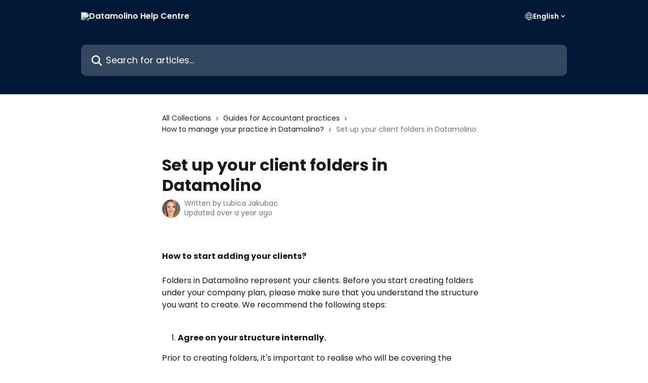

--- FILE ---
content_type: text/html; charset=utf-8
request_url: https://helpdesk.datamolino.com/en/articles/2482955-set-up-your-client-folders-in-datamolino
body_size: 14008
content:
<!DOCTYPE html><html lang="en"><head><meta charSet="utf-8" data-next-head=""/><title data-next-head="">Set up your client folders in Datamolino | Datamolino Help Centre</title><meta property="og:title" content="Set up your client folders in Datamolino | Datamolino Help Centre" data-next-head=""/><meta name="twitter:title" content="Set up your client folders in Datamolino | Datamolino Help Centre" data-next-head=""/><meta property="og:description" content="" data-next-head=""/><meta name="twitter:description" content="" data-next-head=""/><meta name="description" content="" data-next-head=""/><meta property="og:type" content="article" data-next-head=""/><meta name="robots" content="all" data-next-head=""/><meta name="viewport" content="width=device-width, initial-scale=1" data-next-head=""/><link href="https://static.intercomassets.com/assets/educate/educate-favicon-64x64-at-2x-52016a3500a250d0b118c0a04ddd13b1a7364a27759483536dd1940bccdefc20.png" rel="icon" data-next-head=""/><link rel="canonical" href="https://helpdesk.datamolino.com/en/articles/2482955-set-up-your-client-folders-in-datamolino" data-next-head=""/><link rel="alternate" href="https://helpdesk.datamolino.com/en/articles/2482955-set-up-your-client-folders-in-datamolino" hrefLang="en" data-next-head=""/><link rel="alternate" href="https://helpdesk.datamolino.com/en/articles/2482955-set-up-your-client-folders-in-datamolino" hrefLang="x-default" data-next-head=""/><link nonce="78cKD93NdHX7HAUbZWNLuWrjnVgeWnGlm2rRlHtPQBU=" rel="preload" href="https://static.intercomassets.com/_next/static/css/3141721a1e975790.css" as="style"/><link nonce="78cKD93NdHX7HAUbZWNLuWrjnVgeWnGlm2rRlHtPQBU=" rel="stylesheet" href="https://static.intercomassets.com/_next/static/css/3141721a1e975790.css" data-n-g=""/><link nonce="78cKD93NdHX7HAUbZWNLuWrjnVgeWnGlm2rRlHtPQBU=" rel="preload" href="https://static.intercomassets.com/_next/static/css/2e15b5a0835b0524.css" as="style"/><link nonce="78cKD93NdHX7HAUbZWNLuWrjnVgeWnGlm2rRlHtPQBU=" rel="stylesheet" href="https://static.intercomassets.com/_next/static/css/2e15b5a0835b0524.css"/><noscript data-n-css="78cKD93NdHX7HAUbZWNLuWrjnVgeWnGlm2rRlHtPQBU="></noscript><script defer="" nonce="78cKD93NdHX7HAUbZWNLuWrjnVgeWnGlm2rRlHtPQBU=" nomodule="" src="https://static.intercomassets.com/_next/static/chunks/polyfills-42372ed130431b0a.js"></script><script defer="" src="https://static.intercomassets.com/_next/static/chunks/1845.9920dd8b7453512c.js" nonce="78cKD93NdHX7HAUbZWNLuWrjnVgeWnGlm2rRlHtPQBU="></script><script src="https://static.intercomassets.com/_next/static/chunks/webpack-d3c2ad680b6bebc6.js" nonce="78cKD93NdHX7HAUbZWNLuWrjnVgeWnGlm2rRlHtPQBU=" defer=""></script><script src="https://static.intercomassets.com/_next/static/chunks/framework-1f1b8d38c1d86c61.js" nonce="78cKD93NdHX7HAUbZWNLuWrjnVgeWnGlm2rRlHtPQBU=" defer=""></script><script src="https://static.intercomassets.com/_next/static/chunks/main-e24faf3b633b0eb4.js" nonce="78cKD93NdHX7HAUbZWNLuWrjnVgeWnGlm2rRlHtPQBU=" defer=""></script><script src="https://static.intercomassets.com/_next/static/chunks/pages/_app-4836a2a3e79a3766.js" nonce="78cKD93NdHX7HAUbZWNLuWrjnVgeWnGlm2rRlHtPQBU=" defer=""></script><script src="https://static.intercomassets.com/_next/static/chunks/d0502abb-aa607f45f5026044.js" nonce="78cKD93NdHX7HAUbZWNLuWrjnVgeWnGlm2rRlHtPQBU=" defer=""></script><script src="https://static.intercomassets.com/_next/static/chunks/6190-ef428f6633b5a03f.js" nonce="78cKD93NdHX7HAUbZWNLuWrjnVgeWnGlm2rRlHtPQBU=" defer=""></script><script src="https://static.intercomassets.com/_next/static/chunks/5729-6d79ddfe1353a77c.js" nonce="78cKD93NdHX7HAUbZWNLuWrjnVgeWnGlm2rRlHtPQBU=" defer=""></script><script src="https://static.intercomassets.com/_next/static/chunks/2384-242e4a028ba58b01.js" nonce="78cKD93NdHX7HAUbZWNLuWrjnVgeWnGlm2rRlHtPQBU=" defer=""></script><script src="https://static.intercomassets.com/_next/static/chunks/4835-9db7cd232aae5617.js" nonce="78cKD93NdHX7HAUbZWNLuWrjnVgeWnGlm2rRlHtPQBU=" defer=""></script><script src="https://static.intercomassets.com/_next/static/chunks/2735-6fafbb9ff4abfca1.js" nonce="78cKD93NdHX7HAUbZWNLuWrjnVgeWnGlm2rRlHtPQBU=" defer=""></script><script src="https://static.intercomassets.com/_next/static/chunks/pages/%5BhelpCenterIdentifier%5D/%5Blocale%5D/articles/%5BarticleSlug%5D-0426bb822f2fd459.js" nonce="78cKD93NdHX7HAUbZWNLuWrjnVgeWnGlm2rRlHtPQBU=" defer=""></script><script src="https://static.intercomassets.com/_next/static/-CWjWTQvdPb6SB3S45uLC/_buildManifest.js" nonce="78cKD93NdHX7HAUbZWNLuWrjnVgeWnGlm2rRlHtPQBU=" defer=""></script><script src="https://static.intercomassets.com/_next/static/-CWjWTQvdPb6SB3S45uLC/_ssgManifest.js" nonce="78cKD93NdHX7HAUbZWNLuWrjnVgeWnGlm2rRlHtPQBU=" defer=""></script><meta name="sentry-trace" content="50d35893a8eb084074232d182493cff0-c1009900d818fc7b-0"/><meta name="baggage" content="sentry-environment=production,sentry-release=615059e7e8857b6056b131991cc50aec3a9a766c,sentry-public_key=187f842308a64dea9f1f64d4b1b9c298,sentry-trace_id=50d35893a8eb084074232d182493cff0,sentry-org_id=2129,sentry-sampled=false,sentry-sample_rand=0.3647322719622439,sentry-sample_rate=0"/><style id="__jsx-33244867">:root{--body-bg: rgb(255, 255, 255);
--body-image: none;
--body-bg-rgb: 255, 255, 255;
--body-border: rgb(230, 230, 230);
--body-primary-color: #1a1a1a;
--body-secondary-color: #737373;
--body-reaction-bg: rgb(242, 242, 242);
--body-reaction-text-color: rgb(64, 64, 64);
--body-toc-active-border: #737373;
--body-toc-inactive-border: #f2f2f2;
--body-toc-inactive-color: #737373;
--body-toc-active-font-weight: 400;
--body-table-border: rgb(204, 204, 204);
--body-color: hsl(0, 0%, 0%);
--footer-bg: rgb(0, 0, 0);
--footer-image: none;
--footer-border: rgb(51, 51, 51);
--footer-color: hsl(0, 0%, 100%);
--header-bg: #011936;
--header-image: none;
--header-color: #ffffff;
--collection-card-bg: rgb(221, 88, 103);
--collection-card-image: none;
--collection-card-color: hsl(0, 0%, 100%);
--card-bg: rgb(255, 255, 255);
--card-border-color: rgb(230, 230, 230);
--card-border-inner-radius: 8px;
--card-border-radius: 10px;
--card-shadow: 0 1px 2px 0 rgb(0 0 0 / 0.05);
--search-bar-border-radius: 10px;
--search-bar-width: 100%;
--ticket-blue-bg-color: #dce1f9;
--ticket-blue-text-color: #334bfa;
--ticket-green-bg-color: #d7efdc;
--ticket-green-text-color: #0f7134;
--ticket-orange-bg-color: #ffebdb;
--ticket-orange-text-color: #b24d00;
--ticket-red-bg-color: #ffdbdb;
--ticket-red-text-color: #df2020;
--header-height: 245px;
--header-subheader-background-color: #011936;
--header-subheader-font-color: #ffffff;
--content-block-bg: rgb(1, 25, 54);
--content-block-image: none;
--content-block-color: hsl(0, 0%, 100%);
--content-block-button-bg: rgb(51, 75, 250);
--content-block-button-image: none;
--content-block-button-color: hsl(0, 0%, 100%);
--content-block-button-radius: 6px;
--primary-color: hsl(188, 59%, 60%);
--primary-color-alpha-10: hsla(188, 59%, 60%, 0.1);
--primary-color-alpha-60: hsla(188, 59%, 60%, 0.6);
--text-on-primary-color: #1a1a1a}</style><style id="__jsx-1364445819">:root{--font-family-primary: 'Poppins', 'Poppins Fallback'}</style><style id="__jsx-3010438285">:root{--font-family-secondary: 'Poppins', 'Poppins Fallback'}</style><style id="__jsx-cf6f0ea00fa5c760">.fade-background.jsx-cf6f0ea00fa5c760{background:radial-gradient(333.38%100%at 50%0%,rgba(var(--body-bg-rgb),0)0%,rgba(var(--body-bg-rgb),.00925356)11.67%,rgba(var(--body-bg-rgb),.0337355)21.17%,rgba(var(--body-bg-rgb),.0718242)28.85%,rgba(var(--body-bg-rgb),.121898)35.03%,rgba(var(--body-bg-rgb),.182336)40.05%,rgba(var(--body-bg-rgb),.251516)44.25%,rgba(var(--body-bg-rgb),.327818)47.96%,rgba(var(--body-bg-rgb),.409618)51.51%,rgba(var(--body-bg-rgb),.495297)55.23%,rgba(var(--body-bg-rgb),.583232)59.47%,rgba(var(--body-bg-rgb),.671801)64.55%,rgba(var(--body-bg-rgb),.759385)70.81%,rgba(var(--body-bg-rgb),.84436)78.58%,rgba(var(--body-bg-rgb),.9551)88.2%,rgba(var(--body-bg-rgb),1)100%),var(--header-image),var(--header-bg);background-size:cover;background-position-x:center}</style><style id="__jsx-62724fba150252e0">.related_articles section a{color:initial}</style><style id="__jsx-4bed0c08ce36899e">.article_body a:not(.intercom-h2b-button){color:var(--primary-color)}article a.intercom-h2b-button{background-color:var(--primary-color);border:0}.zendesk-article table{overflow-x:scroll!important;display:block!important;height:auto!important}.intercom-interblocks-unordered-nested-list ul,.intercom-interblocks-ordered-nested-list ol{margin-top:16px;margin-bottom:16px}.intercom-interblocks-unordered-nested-list ul .intercom-interblocks-unordered-nested-list ul,.intercom-interblocks-unordered-nested-list ul .intercom-interblocks-ordered-nested-list ol,.intercom-interblocks-ordered-nested-list ol .intercom-interblocks-ordered-nested-list ol,.intercom-interblocks-ordered-nested-list ol .intercom-interblocks-unordered-nested-list ul{margin-top:0;margin-bottom:0}.intercom-interblocks-image a:focus{outline-offset:3px}</style></head><body><div id="__next"><div dir="ltr" class="h-full w-full"><span class="hidden">Copyright (c) 2023, Intercom, Inc. (legal@intercom.io) with Reserved Font Name &quot;Poppins&quot;.
      This Font Software is licensed under the SIL Open Font License, Version 1.1.</span><span class="hidden">Copyright (c) 2023, Intercom, Inc. (legal@intercom.io) with Reserved Font Name &quot;Poppins&quot;.
      This Font Software is licensed under the SIL Open Font License, Version 1.1.</span><a href="#main-content" class="sr-only font-bold text-header-color focus:not-sr-only focus:absolute focus:left-4 focus:top-4 focus:z-50" aria-roledescription="Link, Press control-option-right-arrow to exit">Skip to main content</a><main class="header__lite"><header id="header" data-testid="header" class="jsx-cf6f0ea00fa5c760 flex flex-col text-header-color"><section class="relative flex w-full flex-col bg-header-subheader-background-color text-header-subheader-font-color pb-6"><div class="header__meta_wrapper flex justify-center px-5 pt-6 leading-none sm:px-10"><div class="flex items-center w-240" data-testid="subheader-container"><div class="mo__body header__site_name"><div class="header__logo"><a href="/en/"><img src="https://downloads.intercomcdn.com/i/o/1700/1db6411abb1a682e939995ef/datamolino_intercom.png" height="1000" alt="Datamolino Help Centre"/></a></div></div><div><div class="flex items-center font-semibold"><div class="flex items-center md:hidden" data-testid="small-screen-children"><button class="flex items-center border-none bg-transparent px-1.5" data-testid="hamburger-menu-button" aria-label="Open menu"><svg width="24" height="24" viewBox="0 0 16 16" xmlns="http://www.w3.org/2000/svg" class="fill-current"><path d="M1.86861 2C1.38889 2 1 2.3806 1 2.85008C1 3.31957 1.38889 3.70017 1.86861 3.70017H14.1314C14.6111 3.70017 15 3.31957 15 2.85008C15 2.3806 14.6111 2 14.1314 2H1.86861Z"></path><path d="M1 8C1 7.53051 1.38889 7.14992 1.86861 7.14992H14.1314C14.6111 7.14992 15 7.53051 15 8C15 8.46949 14.6111 8.85008 14.1314 8.85008H1.86861C1.38889 8.85008 1 8.46949 1 8Z"></path><path d="M1 13.1499C1 12.6804 1.38889 12.2998 1.86861 12.2998H14.1314C14.6111 12.2998 15 12.6804 15 13.1499C15 13.6194 14.6111 14 14.1314 14H1.86861C1.38889 14 1 13.6194 1 13.1499Z"></path></svg></button><div class="fixed right-0 top-0 z-50 h-full w-full hidden" data-testid="hamburger-menu"><div class="flex h-full w-full justify-end bg-black bg-opacity-30"><div class="flex h-fit w-full flex-col bg-white opacity-100 sm:h-full sm:w-1/2"><button class="text-body-font flex items-center self-end border-none bg-transparent pr-6 pt-6" data-testid="hamburger-menu-close-button" aria-label="Close menu"><svg width="24" height="24" viewBox="0 0 16 16" xmlns="http://www.w3.org/2000/svg"><path d="M3.5097 3.5097C3.84165 3.17776 4.37984 3.17776 4.71178 3.5097L7.99983 6.79775L11.2879 3.5097C11.6198 3.17776 12.158 3.17776 12.49 3.5097C12.8219 3.84165 12.8219 4.37984 12.49 4.71178L9.20191 7.99983L12.49 11.2879C12.8219 11.6198 12.8219 12.158 12.49 12.49C12.158 12.8219 11.6198 12.8219 11.2879 12.49L7.99983 9.20191L4.71178 12.49C4.37984 12.8219 3.84165 12.8219 3.5097 12.49C3.17776 12.158 3.17776 11.6198 3.5097 11.2879L6.79775 7.99983L3.5097 4.71178C3.17776 4.37984 3.17776 3.84165 3.5097 3.5097Z"></path></svg></button><nav class="flex flex-col pl-4 text-black"><div class="relative cursor-pointer has-[:focus]:outline"><select class="peer absolute z-10 block h-6 w-full cursor-pointer opacity-0 md:text-base" aria-label="Change language" id="language-selector"><option value="/en/articles/2482955-set-up-your-client-folders-in-datamolino" class="text-black" selected="">English</option></select><div class="mb-10 ml-5 flex items-center gap-1 text-md hover:opacity-80 peer-hover:opacity-80 md:m-0 md:ml-3 md:text-base" aria-hidden="true"><svg id="locale-picker-globe" width="16" height="16" viewBox="0 0 16 16" fill="none" xmlns="http://www.w3.org/2000/svg" class="shrink-0" aria-hidden="true"><path d="M8 15C11.866 15 15 11.866 15 8C15 4.13401 11.866 1 8 1C4.13401 1 1 4.13401 1 8C1 11.866 4.13401 15 8 15Z" stroke="currentColor" stroke-linecap="round" stroke-linejoin="round"></path><path d="M8 15C9.39949 15 10.534 11.866 10.534 8C10.534 4.13401 9.39949 1 8 1C6.60051 1 5.466 4.13401 5.466 8C5.466 11.866 6.60051 15 8 15Z" stroke="currentColor" stroke-linecap="round" stroke-linejoin="round"></path><path d="M1.448 5.75989H14.524" stroke="currentColor" stroke-linecap="round" stroke-linejoin="round"></path><path d="M1.448 10.2402H14.524" stroke="currentColor" stroke-linecap="round" stroke-linejoin="round"></path></svg>English<svg id="locale-picker-arrow" width="16" height="16" viewBox="0 0 16 16" fill="none" xmlns="http://www.w3.org/2000/svg" class="shrink-0" aria-hidden="true"><path d="M5 6.5L8.00093 9.5L11 6.50187" stroke="currentColor" stroke-width="1.5" stroke-linecap="round" stroke-linejoin="round"></path></svg></div></div></nav></div></div></div></div><nav class="hidden items-center md:flex" data-testid="large-screen-children"><div class="relative cursor-pointer has-[:focus]:outline"><select class="peer absolute z-10 block h-6 w-full cursor-pointer opacity-0 md:text-base" aria-label="Change language" id="language-selector"><option value="/en/articles/2482955-set-up-your-client-folders-in-datamolino" class="text-black" selected="">English</option></select><div class="mb-10 ml-5 flex items-center gap-1 text-md hover:opacity-80 peer-hover:opacity-80 md:m-0 md:ml-3 md:text-base" aria-hidden="true"><svg id="locale-picker-globe" width="16" height="16" viewBox="0 0 16 16" fill="none" xmlns="http://www.w3.org/2000/svg" class="shrink-0" aria-hidden="true"><path d="M8 15C11.866 15 15 11.866 15 8C15 4.13401 11.866 1 8 1C4.13401 1 1 4.13401 1 8C1 11.866 4.13401 15 8 15Z" stroke="currentColor" stroke-linecap="round" stroke-linejoin="round"></path><path d="M8 15C9.39949 15 10.534 11.866 10.534 8C10.534 4.13401 9.39949 1 8 1C6.60051 1 5.466 4.13401 5.466 8C5.466 11.866 6.60051 15 8 15Z" stroke="currentColor" stroke-linecap="round" stroke-linejoin="round"></path><path d="M1.448 5.75989H14.524" stroke="currentColor" stroke-linecap="round" stroke-linejoin="round"></path><path d="M1.448 10.2402H14.524" stroke="currentColor" stroke-linecap="round" stroke-linejoin="round"></path></svg>English<svg id="locale-picker-arrow" width="16" height="16" viewBox="0 0 16 16" fill="none" xmlns="http://www.w3.org/2000/svg" class="shrink-0" aria-hidden="true"><path d="M5 6.5L8.00093 9.5L11 6.50187" stroke="currentColor" stroke-width="1.5" stroke-linecap="round" stroke-linejoin="round"></path></svg></div></div></nav></div></div></div></div></section><div class="jsx-cf6f0ea00fa5c760 relative flex grow flex-col mb-9 bg-header-bg bg-header-image bg-cover bg-center pb-9 pt-6"><div id="sr-announcement" aria-live="polite" class="jsx-cf6f0ea00fa5c760 sr-only"></div><div class="jsx-cf6f0ea00fa5c760 flex h-full flex-col items-center marker:shrink-0"><section class="relative mx-5 flex h-full w-full flex-col items-center px-5 sm:px-10"><div class="flex h-full max-w-full flex-col w-240 justify-center" data-testid="main-header-container"><div id="search-bar" class="relative w-full"><form action="/en/" autoComplete="off"><div class="flex w-full flex-col items-start"><div class="relative flex w-full sm:w-search-bar"><label for="search-input" class="sr-only">Search for articles...</label><input id="search-input" type="text" autoComplete="off" class="peer w-full rounded-search-bar border border-black-alpha-8 bg-white-alpha-20 p-4 ps-12 font-secondary text-lg text-header-color shadow-search-bar outline-none transition ease-linear placeholder:text-header-color hover:bg-white-alpha-27 hover:shadow-search-bar-hover focus:border-transparent focus:bg-white focus:text-black-10 focus:shadow-search-bar-focused placeholder:focus:text-black-45" placeholder="Search for articles..." name="q" aria-label="Search for articles..." value=""/><div class="absolute inset-y-0 start-0 flex items-center fill-header-color peer-focus-visible:fill-black-45 pointer-events-none ps-5"><svg width="22" height="21" viewBox="0 0 22 21" xmlns="http://www.w3.org/2000/svg" class="fill-inherit" aria-hidden="true"><path fill-rule="evenodd" clip-rule="evenodd" d="M3.27485 8.7001C3.27485 5.42781 5.92757 2.7751 9.19985 2.7751C12.4721 2.7751 15.1249 5.42781 15.1249 8.7001C15.1249 11.9724 12.4721 14.6251 9.19985 14.6251C5.92757 14.6251 3.27485 11.9724 3.27485 8.7001ZM9.19985 0.225098C4.51924 0.225098 0.724854 4.01948 0.724854 8.7001C0.724854 13.3807 4.51924 17.1751 9.19985 17.1751C11.0802 17.1751 12.8176 16.5627 14.2234 15.5265L19.0981 20.4013C19.5961 20.8992 20.4033 20.8992 20.9013 20.4013C21.3992 19.9033 21.3992 19.0961 20.9013 18.5981L16.0264 13.7233C17.0625 12.3176 17.6749 10.5804 17.6749 8.7001C17.6749 4.01948 13.8805 0.225098 9.19985 0.225098Z"></path></svg></div></div></div></form></div></div></section></div></div></header><div class="z-1 flex shrink-0 grow basis-auto justify-center px-5 sm:px-10"><section data-testid="main-content" id="main-content" class="max-w-full w-240"><section data-testid="article-section" class="section section__article"><div class="justify-center flex"><div class="relative z-3 w-full lg:max-w-160 "><div class="flex pb-6 max-md:pb-2 lg:max-w-160"><div tabindex="-1" class="focus:outline-none"><div class="flex flex-wrap items-baseline pb-4 text-base" tabindex="0" role="navigation" aria-label="Breadcrumb"><a href="/en/" class="pr-2 text-body-primary-color no-underline hover:text-body-secondary-color">All Collections</a><div class="pr-2" aria-hidden="true"><svg width="6" height="10" viewBox="0 0 6 10" class="block h-2 w-2 fill-body-secondary-color rtl:rotate-180" xmlns="http://www.w3.org/2000/svg"><path fill-rule="evenodd" clip-rule="evenodd" d="M0.648862 0.898862C0.316916 1.23081 0.316916 1.769 0.648862 2.10094L3.54782 4.9999L0.648862 7.89886C0.316916 8.23081 0.316917 8.769 0.648862 9.10094C0.980808 9.43289 1.519 9.43289 1.85094 9.10094L5.35094 5.60094C5.68289 5.269 5.68289 4.73081 5.35094 4.39886L1.85094 0.898862C1.519 0.566916 0.980807 0.566916 0.648862 0.898862Z"></path></svg></div><a href="https://helpdesk.datamolino.com/en/collections/1434874-guides-for-accountant-practices" class="pr-2 text-body-primary-color no-underline hover:text-body-secondary-color" data-testid="breadcrumb-0">Guides for Accountant practices</a><div class="pr-2" aria-hidden="true"><svg width="6" height="10" viewBox="0 0 6 10" class="block h-2 w-2 fill-body-secondary-color rtl:rotate-180" xmlns="http://www.w3.org/2000/svg"><path fill-rule="evenodd" clip-rule="evenodd" d="M0.648862 0.898862C0.316916 1.23081 0.316916 1.769 0.648862 2.10094L3.54782 4.9999L0.648862 7.89886C0.316916 8.23081 0.316917 8.769 0.648862 9.10094C0.980808 9.43289 1.519 9.43289 1.85094 9.10094L5.35094 5.60094C5.68289 5.269 5.68289 4.73081 5.35094 4.39886L1.85094 0.898862C1.519 0.566916 0.980807 0.566916 0.648862 0.898862Z"></path></svg></div><a href="https://helpdesk.datamolino.com/en/collections/1434880-how-to-manage-your-practice-in-datamolino" class="pr-2 text-body-primary-color no-underline hover:text-body-secondary-color" data-testid="breadcrumb-1">How to manage your practice in Datamolino?</a><div class="pr-2" aria-hidden="true"><svg width="6" height="10" viewBox="0 0 6 10" class="block h-2 w-2 fill-body-secondary-color rtl:rotate-180" xmlns="http://www.w3.org/2000/svg"><path fill-rule="evenodd" clip-rule="evenodd" d="M0.648862 0.898862C0.316916 1.23081 0.316916 1.769 0.648862 2.10094L3.54782 4.9999L0.648862 7.89886C0.316916 8.23081 0.316917 8.769 0.648862 9.10094C0.980808 9.43289 1.519 9.43289 1.85094 9.10094L5.35094 5.60094C5.68289 5.269 5.68289 4.73081 5.35094 4.39886L1.85094 0.898862C1.519 0.566916 0.980807 0.566916 0.648862 0.898862Z"></path></svg></div><div class="text-body-secondary-color">Set up your client folders in Datamolino</div></div></div></div><div class=""><div class="article intercom-force-break"><div class="mb-10 max-lg:mb-6"><div class="flex flex-col gap-4"><div class="flex flex-col"><h1 class="mb-1 font-primary text-2xl font-bold leading-10 text-body-primary-color">Set up your client folders in Datamolino</h1></div><div class="avatar"><div class="avatar__photo"><img width="24" height="24" src="https://static.intercomassets.com/avatars/1195788/square_128/01_6819-1506858753.jpg" alt="Lubica Jakubac avatar" class="inline-flex items-center justify-center rounded-full bg-primary text-lg font-bold leading-6 text-primary-text shadow-solid-2 shadow-body-bg [&amp;:nth-child(n+2)]:hidden lg:[&amp;:nth-child(n+2)]:inline-flex h-8 w-8 sm:h-9 sm:w-9"/></div><div class="avatar__info -mt-0.5 text-base"><span class="text-body-secondary-color"><div>Written by <span>Lubica Jakubac</span></div> <!-- -->Updated over a year ago</span></div></div></div></div><div class="jsx-4bed0c08ce36899e "><div class="jsx-4bed0c08ce36899e article_body"><article class="jsx-4bed0c08ce36899e "><div class="intercom-interblocks-paragraph no-margin intercom-interblocks-align-left"><p><br/>​<b>How to start adding your clients? </b></p></div><div class="intercom-interblocks-paragraph no-margin intercom-interblocks-align-left"><p> </p></div><div class="intercom-interblocks-paragraph no-margin intercom-interblocks-align-left"><p>Folders in Datamolino represent your clients. Before you start creating folders under your company plan, please make sure that you understand the structure you want to create. We recommend the following steps:</p></div><div class="intercom-interblocks-paragraph no-margin intercom-interblocks-align-left"><p> </p></div><div class="intercom-interblocks-ordered-nested-list"><ol><li><div class="intercom-interblocks-paragraph no-margin intercom-interblocks-align-left"><p><b>Agree on your structure internally.</b></p></div></li></ol></div><div class="intercom-interblocks-paragraph no-margin intercom-interblocks-align-left"><p>Prior to creating folders, it&#x27;s important to realise who will be covering the following roles in Datamolino: </p></div><div class="intercom-interblocks-paragraph no-margin intercom-interblocks-align-left"><p> </p></div><div class="intercom-interblocks-unordered-nested-list"><ul><li><div class="intercom-interblocks-paragraph no-margin intercom-interblocks-align-left"><p><b><i>Master account</i> </b>(Owner of Datamolino account) -  This person should have access to all folders created under a company plan and can monitor how many new folders/clients are added. We recommend to appoint a manager responsible for Datamolino account or create a dedicated email address <a href="mailto:datamolino@yourcompanydomain.com" rel="nofollow noopener noreferrer" target="_blank">datamolino@yourcompanydomain.com</a> for registering your Datamolino account. This person should be invited to all folders created by their colleagues so they can have a master list of folders.</p></div></li></ul></div><div class="intercom-interblocks-unordered-nested-list"><ul><li><div class="intercom-interblocks-paragraph no-margin intercom-interblocks-align-left"><p><b><i>Team Leader</i> </b>- In charge of creating folders for clients they are responsible for. Each team leader is responsible for access privileges of their team members and invite them to respective client&#x27;s folders. </p></div></li></ul></div><div class="intercom-interblocks-unordered-nested-list"><ul><li><div class="intercom-interblocks-paragraph no-margin intercom-interblocks-align-left"><p><b><i>Team members</i></b> - It&#x27;s good practice that team members do not create new folders on their own. They work with folders they are able to see in their dashboard based on the invitation from their team leader. </p></div></li></ul></div><div class="intercom-interblocks-paragraph no-margin intercom-interblocks-align-left"><p>2. <b>Ask t<i>eam leaders to create folders and grant access privileges.</i></b></p></div><div class="intercom-interblocks-paragraph no-margin intercom-interblocks-align-left"><p> </p></div><div class="intercom-interblocks-paragraph no-margin intercom-interblocks-align-left"><p>Every time a new folder is created, team leader needs to invite a master account and dedicated team members. This way, team members can see only clients they need to work on and the master list of all clients is up to date and available to the owner. </p></div><div class="intercom-interblocks-paragraph no-margin intercom-interblocks-align-left"><p> </p></div><div class="intercom-interblocks-paragraph no-margin intercom-interblocks-align-left"><p><b>What folder roles are currently available in Datamolino? </b></p></div><div class="intercom-interblocks-paragraph no-margin intercom-interblocks-align-left"><p> </p></div><div class="intercom-interblocks-unordered-nested-list"><ul><li><div class="intercom-interblocks-paragraph no-margin intercom-interblocks-align-left"><p>Admin - all functionalities are available - suitable for Owners and Team leaders</p></div></li><li><div class="intercom-interblocks-paragraph no-margin intercom-interblocks-align-left"><p>User - cannot invite others and cannot change anything in folder settings - suitable for Team members</p></div></li></ul></div><div class="intercom-interblocks-paragraph no-margin intercom-interblocks-align-left"><p>Having the structure in place ensures that each employee can see only those client folders they are in charge of. However, if you&#x27;re not sure and need our help, please talk to us. No question is too small for our team, so please use our chat support (bottom right corner) or call us. We would be happy to help!<br/>​</p></div><div class="intercom-interblocks-paragraph no-margin intercom-interblocks-align-left"><p> </p></div><div class="intercom-interblocks-paragraph no-margin intercom-interblocks-align-left"><p> </p></div><section class="jsx-62724fba150252e0 related_articles my-6"><hr class="jsx-62724fba150252e0 my-6 sm:my-8"/><div class="jsx-62724fba150252e0 mb-3 text-xl font-bold">Related Articles</div><section class="flex flex-col rounded-card border border-solid border-card-border bg-card-bg p-2 sm:p-3"><a class="duration-250 group/article flex flex-row justify-between gap-2 py-2 no-underline transition ease-linear hover:bg-primary-alpha-10 hover:text-primary sm:rounded-card-inner sm:py-3 rounded-card-inner px-3" href="https://helpdesk.datamolino.com/en/articles/86283-managing-folders-in-datamolino" data-testid="article-link"><div class="flex flex-col p-0"><span class="m-0 text-md text-body-primary-color group-hover/article:text-primary">Managing Folders in Datamolino</span></div><div class="flex shrink-0 flex-col justify-center p-0"><svg class="block h-4 w-4 text-primary ltr:-rotate-90 rtl:rotate-90" fill="currentColor" viewBox="0 0 20 20" xmlns="http://www.w3.org/2000/svg"><path fill-rule="evenodd" d="M5.293 7.293a1 1 0 011.414 0L10 10.586l3.293-3.293a1 1 0 111.414 1.414l-4 4a1 1 0 01-1.414 0l-4-4a1 1 0 010-1.414z" clip-rule="evenodd"></path></svg></div></a><a class="duration-250 group/article flex flex-row justify-between gap-2 py-2 no-underline transition ease-linear hover:bg-primary-alpha-10 hover:text-primary sm:rounded-card-inner sm:py-3 rounded-card-inner px-3" href="https://helpdesk.datamolino.com/en/articles/2536678-key-benefits-of-using-datamolino" data-testid="article-link"><div class="flex flex-col p-0"><span class="m-0 text-md text-body-primary-color group-hover/article:text-primary">Key benefits of using Datamolino</span></div><div class="flex shrink-0 flex-col justify-center p-0"><svg class="block h-4 w-4 text-primary ltr:-rotate-90 rtl:rotate-90" fill="currentColor" viewBox="0 0 20 20" xmlns="http://www.w3.org/2000/svg"><path fill-rule="evenodd" d="M5.293 7.293a1 1 0 011.414 0L10 10.586l3.293-3.293a1 1 0 111.414 1.414l-4 4a1 1 0 01-1.414 0l-4-4a1 1 0 010-1.414z" clip-rule="evenodd"></path></svg></div></a><a class="duration-250 group/article flex flex-row justify-between gap-2 py-2 no-underline transition ease-linear hover:bg-primary-alpha-10 hover:text-primary sm:rounded-card-inner sm:py-3 rounded-card-inner px-3" href="https://helpdesk.datamolino.com/en/articles/2666156-account-roles-folder-roles" data-testid="article-link"><div class="flex flex-col p-0"><span class="m-0 text-md text-body-primary-color group-hover/article:text-primary">Account roles &amp; folder roles</span></div><div class="flex shrink-0 flex-col justify-center p-0"><svg class="block h-4 w-4 text-primary ltr:-rotate-90 rtl:rotate-90" fill="currentColor" viewBox="0 0 20 20" xmlns="http://www.w3.org/2000/svg"><path fill-rule="evenodd" d="M5.293 7.293a1 1 0 011.414 0L10 10.586l3.293-3.293a1 1 0 111.414 1.414l-4 4a1 1 0 01-1.414 0l-4-4a1 1 0 010-1.414z" clip-rule="evenodd"></path></svg></div></a><a class="duration-250 group/article flex flex-row justify-between gap-2 py-2 no-underline transition ease-linear hover:bg-primary-alpha-10 hover:text-primary sm:rounded-card-inner sm:py-3 rounded-card-inner px-3" href="https://helpdesk.datamolino.com/en/articles/9497296-video-guide-set-up-your-folders-in-datamolino" data-testid="article-link"><div class="flex flex-col p-0"><span class="m-0 text-md text-body-primary-color group-hover/article:text-primary">Video Guide: Set up your folders in Datamolino</span></div><div class="flex shrink-0 flex-col justify-center p-0"><svg class="block h-4 w-4 text-primary ltr:-rotate-90 rtl:rotate-90" fill="currentColor" viewBox="0 0 20 20" xmlns="http://www.w3.org/2000/svg"><path fill-rule="evenodd" d="M5.293 7.293a1 1 0 011.414 0L10 10.586l3.293-3.293a1 1 0 111.414 1.414l-4 4a1 1 0 01-1.414 0l-4-4a1 1 0 010-1.414z" clip-rule="evenodd"></path></svg></div></a><a class="duration-250 group/article flex flex-row justify-between gap-2 py-2 no-underline transition ease-linear hover:bg-primary-alpha-10 hover:text-primary sm:rounded-card-inner sm:py-3 rounded-card-inner px-3" href="https://helpdesk.datamolino.com/en/articles/11384642-archive-folders-in-datamolino" data-testid="article-link"><div class="flex flex-col p-0"><span class="m-0 text-md text-body-primary-color group-hover/article:text-primary">Archive Folders in Datamolino</span></div><div class="flex shrink-0 flex-col justify-center p-0"><svg class="block h-4 w-4 text-primary ltr:-rotate-90 rtl:rotate-90" fill="currentColor" viewBox="0 0 20 20" xmlns="http://www.w3.org/2000/svg"><path fill-rule="evenodd" d="M5.293 7.293a1 1 0 011.414 0L10 10.586l3.293-3.293a1 1 0 111.414 1.414l-4 4a1 1 0 01-1.414 0l-4-4a1 1 0 010-1.414z" clip-rule="evenodd"></path></svg></div></a></section></section></article></div></div></div></div><div class="intercom-reaction-picker -mb-4 -ml-4 -mr-4 mt-6 rounded-card sm:-mb-2 sm:-ml-1 sm:-mr-1 sm:mt-8" role="group" aria-label="feedback form"><div class="intercom-reaction-prompt">Did this answer your question?</div><div class="intercom-reactions-container"><button class="intercom-reaction" aria-label="Disappointed Reaction" tabindex="0" data-reaction-text="disappointed" aria-pressed="false"><span title="Disappointed">😞</span></button><button class="intercom-reaction" aria-label="Neutral Reaction" tabindex="0" data-reaction-text="neutral" aria-pressed="false"><span title="Neutral">😐</span></button><button class="intercom-reaction" aria-label="Smiley Reaction" tabindex="0" data-reaction-text="smiley" aria-pressed="false"><span title="Smiley">😃</span></button></div></div></div></div></section></section></div><footer id="footer" class="mt-24 shrink-0 bg-footer-bg px-0 py-12 text-left text-base text-footer-color"><div class="shrink-0 grow basis-auto px-5 sm:px-10"><div class="mx-auto max-w-240 sm:w-auto"><div><div class="flex flex-col md:flex-row" data-testid="classic-footer-layout"><div class="mb-6 me-0 max-w-65 shrink-0 sm:mb-0 sm:me-18 sm:w-auto"><div class="align-middle text-lg text-footer-color"><a class="no-underline" href="/en/"><img data-testid="logo-img" src="https://downloads.intercomcdn.com/i/o/1700/1db6411abb1a682e939995ef/datamolino_intercom.png" alt="Datamolino Help Centre" class="max-h-8 contrast-80"/></a></div><div class="mt-10"></div><div class="mt-10"><div class="flex items-center text-sm" data-testid="intercom-advert-branding"><svg width="14" height="14" viewBox="0 0 16 16" fill="none" xmlns="http://www.w3.org/2000/svg"><title>Intercom</title><g clip-path="url(#clip0_1870_86937)"><path d="M14 0H2C0.895 0 0 0.895 0 2V14C0 15.105 0.895 16 2 16H14C15.105 16 16 15.105 16 14V2C16 0.895 15.105 0 14 0ZM10.133 3.02C10.133 2.727 10.373 2.49 10.667 2.49C10.961 2.49 11.2 2.727 11.2 3.02V10.134C11.2 10.428 10.96 10.667 10.667 10.667C10.372 10.667 10.133 10.427 10.133 10.134V3.02ZM7.467 2.672C7.467 2.375 7.705 2.132 8 2.132C8.294 2.132 8.533 2.375 8.533 2.672V10.484C8.533 10.781 8.293 11.022 8 11.022C7.705 11.022 7.467 10.782 7.467 10.484V2.672ZM4.8 3.022C4.8 2.727 5.04 2.489 5.333 2.489C5.628 2.489 5.867 2.726 5.867 3.019V10.133C5.867 10.427 5.627 10.666 5.333 10.666C5.039 10.666 4.8 10.426 4.8 10.133V3.02V3.022ZM2.133 4.088C2.133 3.792 2.373 3.554 2.667 3.554C2.961 3.554 3.2 3.792 3.2 4.087V8.887C3.2 9.18 2.96 9.419 2.667 9.419C2.372 9.419 2.133 9.179 2.133 8.886V4.086V4.088ZM13.68 12.136C13.598 12.206 11.622 13.866 8 13.866C4.378 13.866 2.402 12.206 2.32 12.136C2.096 11.946 2.07 11.608 2.262 11.384C2.452 11.161 2.789 11.134 3.012 11.324C3.044 11.355 4.808 12.8 8 12.8C11.232 12.8 12.97 11.343 12.986 11.328C13.209 11.138 13.546 11.163 13.738 11.386C13.93 11.61 13.904 11.946 13.68 12.138V12.136ZM13.867 8.886C13.867 9.181 13.627 9.42 13.333 9.42C13.039 9.42 12.8 9.18 12.8 8.887V4.087C12.8 3.791 13.04 3.553 13.333 3.553C13.628 3.553 13.867 3.791 13.867 4.086V8.886Z" class="fill-current"></path></g><defs><clipPath id="clip0_1870_86937"><rect width="16" height="16" fill="none"></rect></clipPath></defs></svg><a href="https://www.intercom.com/intercom-link?company=Datamolino&amp;solution=customer-support&amp;utm_campaign=intercom-link&amp;utm_content=We+run+on+Intercom&amp;utm_medium=help-center&amp;utm_referrer=http%3A%2F%2Fhelpdesk.datamolino.com%2Fen%2Farticles%2F2482955-set-up-your-client-folders-in-datamolino&amp;utm_source=desktop-web" class="pl-2 align-middle no-underline">We run on Intercom</a></div></div></div><div class="mt-18 flex grow flex-col md:mt-0 md:items-end"><div class="grid grid-cols-2 gap-x-7 gap-y-14 md:flex md:flex-row md:flex-wrap"></div></div></div><div class="mt-2"><a href="https://www.intercom.com/dsa-report-form" target="_blank" rel="nofollow noreferrer noopener" class="no-underline" data-testid="report-content-link">Report Content</a></div></div></div></div></footer></main></div></div><script id="__NEXT_DATA__" type="application/json" nonce="78cKD93NdHX7HAUbZWNLuWrjnVgeWnGlm2rRlHtPQBU=">{"props":{"pageProps":{"app":{"id":"bmpafjwn","messengerUrl":"https://widget.intercom.io/widget/bmpafjwn","name":"Datamolino","poweredByIntercomUrl":"https://www.intercom.com/intercom-link?company=Datamolino\u0026solution=customer-support\u0026utm_campaign=intercom-link\u0026utm_content=We+run+on+Intercom\u0026utm_medium=help-center\u0026utm_referrer=http%3A%2F%2Fhelpdesk.datamolino.com%2Fen%2Farticles%2F2482955-set-up-your-client-folders-in-datamolino\u0026utm_source=desktop-web","features":{"consentBannerBeta":false,"customNotFoundErrorMessage":false,"disableFontPreloading":false,"disableNoMarginClassTransformation":false,"finOnHelpCenter":false,"hideIconsWithBackgroundImages":false,"messengerCustomFonts":false}},"helpCenterSite":{"customDomain":"helpdesk.datamolino.com","defaultLocale":"en","disableBranding":false,"externalLoginName":null,"externalLoginUrl":null,"footerContactDetails":"","footerLinks":{"custom":[],"socialLinks":[],"linkGroups":[]},"headerLinks":[],"homeCollectionCols":2,"googleAnalyticsTrackingId":"","googleTagManagerId":null,"pathPrefixForCustomDomain":null,"seoIndexingEnabled":true,"helpCenterId":4062,"url":"https://helpdesk.datamolino.com","customizedFooterTextContent":null,"consentBannerConfig":null,"canInjectCustomScripts":false,"scriptSection":1,"customScriptFilesExist":false},"localeLinks":[{"id":"en","absoluteUrl":"https://helpdesk.datamolino.com/en/articles/2482955-set-up-your-client-folders-in-datamolino","available":true,"name":"English","selected":true,"url":"/en/articles/2482955-set-up-your-client-folders-in-datamolino"}],"requestContext":{"articleSource":null,"academy":false,"canonicalUrl":"https://helpdesk.datamolino.com/en/articles/2482955-set-up-your-client-folders-in-datamolino","headerless":false,"isDefaultDomainRequest":false,"nonce":"78cKD93NdHX7HAUbZWNLuWrjnVgeWnGlm2rRlHtPQBU=","rootUrl":"/en/","sheetUserCipher":null,"type":"help-center"},"theme":{"color":"5dc6d5","siteName":"Datamolino Help Centre","headline":"Find answers to your questions easily","headerFontColor":"FFFFFF","logo":"https://downloads.intercomcdn.com/i/o/1700/1db6411abb1a682e939995ef/datamolino_intercom.png","logoHeight":"1000","header":null,"favicon":"https://static.intercomassets.com/assets/educate/educate-favicon-64x64-at-2x-52016a3500a250d0b118c0a04ddd13b1a7364a27759483536dd1940bccdefc20.png","locale":"en","homeUrl":"https://www.datamolino.com","social":null,"urlPrefixForDefaultDomain":"https://intercom.help/datamolino","customDomain":"helpdesk.datamolino.com","customDomainUsesSsl":true,"customizationOptions":{"customizationType":1,"header":{"backgroundColor":"#011936","fontColor":"#FFFFFF","fadeToEdge":false,"backgroundGradient":null,"backgroundImageId":null,"backgroundImageUrl":null},"body":{"backgroundColor":"#ffffff","fontColor":null,"fadeToEdge":null,"backgroundGradient":null,"backgroundImageId":null},"footer":{"backgroundColor":"#000000","fontColor":"#FFFFFF","fadeToEdge":null,"backgroundGradient":null,"backgroundImageId":null,"showRichTextField":false},"layout":{"homePage":{"blocks":[{"type":"tickets-portal-link","enabled":false},{"type":"article-list","columns":2,"enabled":true,"localizedContent":[{"title":"","locale":"en","links":[{"articleId":"8391682","type":"article-link"},{"articleId":"86241","type":"article-link"},{"articleId":"86267","type":"article-link"},{"articleId":"1052530","type":"article-link"},{"articleId":"4233755","type":"article-link"},{"articleId":"8041925","type":"article-link"},{"articleId":"8041603","type":"article-link"},{"articleId":"8046605","type":"article-link"}]}]},{"type":"collection-list","columns":2,"template":0},{"type":"content-block","enabled":false,"columns":1}]},"collectionsPage":{"showArticleDescriptions":false},"articlePage":{},"searchPage":{}},"collectionCard":{"global":{"backgroundColor":"#dd5867","fontColor":"#FFFFFF","fadeToEdge":null,"backgroundGradient":null,"backgroundImageId":null,"showIcons":true,"backgroundImageUrl":null},"collections":[]},"global":{"font":{"customFontFaces":[],"primary":"Poppins","secondary":"Poppins"},"componentStyle":{"card":{"type":"bordered","borderRadius":10}},"namedComponents":{"header":{"subheader":{"enabled":true,"style":{"backgroundColor":"#011936","fontColor":"#ffffff"}},"style":{"height":"245px","align":"start","justify":"center"}},"searchBar":{"style":{"width":"100%","borderRadius":10}},"footer":{"type":1}},"brand":{"colors":["#000000","#5dc6d5","#dd5867"],"websiteUrl":"https://www.datamolino.com/"}},"contentBlock":{"blockStyle":{"backgroundColor":"#011936","fontColor":"#ffffff","fadeToEdge":null,"backgroundGradient":null,"backgroundImageId":null,"backgroundImageUrl":null},"buttonOptions":{"backgroundColor":"#334BFA","fontColor":"#ffffff","borderRadius":6},"isFullWidth":false}},"helpCenterName":"Datamolino Help Center","footerLogo":"https://downloads.intercomcdn.com/i/o/1700/1db6411abb1a682e939995ef/datamolino_intercom.png","footerLogoHeight":"1000","localisedInformation":{"contentBlock":{"locale":"en","title":"Content section title","withButton":false,"description":"","buttonTitle":"Button title","buttonUrl":""}}},"user":{"userId":"8ea52638-a844-4669-ad1f-79c8b5cedd11","role":"visitor_role","country_code":null},"articleContent":{"articleId":"2482955","author":{"avatar":"https://static.intercomassets.com/avatars/1195788/square_128/01_6819-1506858753.jpg","name":"Lubica Jakubac","first_name":"Lubica","avatar_shape":"circle"},"blocks":[{"type":"paragraph","text":"\u003cbr\u003e\u003cb\u003eHow to start adding your clients? \u003c/b\u003e","class":"no-margin"},{"type":"paragraph","text":" ","class":"no-margin"},{"type":"paragraph","text":"Folders in Datamolino represent your clients. Before you start creating folders under your company plan, please make sure that you understand the structure you want to create. We recommend the following steps:","class":"no-margin"},{"type":"paragraph","text":" ","class":"no-margin"},{"type":"orderedNestedList","text":"1. \u003cb\u003eAgree on your structure internally.\u003c/b\u003e","items":[{"content":[{"type":"paragraph","text":"\u003cb\u003eAgree on your structure internally.\u003c/b\u003e","class":"no-margin"}]}]},{"type":"paragraph","text":"Prior to creating folders, it's important to realise who will be covering the following roles in Datamolino:\u0026nbsp;","class":"no-margin"},{"type":"paragraph","text":" ","class":"no-margin"},{"type":"unorderedNestedList","text":"- \u003cb\u003e\u003ci\u003eMaster account\u003c/i\u003e \u003c/b\u003e(Owner of Datamolino account) -  This person should have access to all folders created under a company plan and can monitor how many new folders/clients are added. We recommend to appoint a manager responsible for Datamolino account or create a dedicated email address \u003ca href=\"mailto:datamolino@yourcompanydomain.com\" rel=\"nofollow noopener noreferrer\" target=\"_blank\"\u003edatamolino@yourcompanydomain.com\u003c/a\u003e for registering your Datamolino account. This person should be invited to all folders created by their colleagues so they can have a master list of folders.","items":[{"content":[{"type":"paragraph","text":"\u003cb\u003e\u003ci\u003eMaster account\u003c/i\u003e \u003c/b\u003e(Owner of Datamolino account) -  This person should have access to all folders created under a company plan and can monitor how many new folders/clients are added. We recommend to appoint a manager responsible for Datamolino account or create a dedicated email address \u003ca href=\"mailto:datamolino@yourcompanydomain.com\" rel=\"nofollow noopener noreferrer\" target=\"_blank\"\u003edatamolino@yourcompanydomain.com\u003c/a\u003e for registering your Datamolino account. This person should be invited to all folders created by their colleagues so they can have a master list of folders.","class":"no-margin"}]}]},{"type":"unorderedNestedList","text":"- \u003cb\u003e\u003ci\u003eTeam Leader\u003c/i\u003e \u003c/b\u003e- In charge of creating folders for clients they are responsible for. Each team leader is responsible for access privileges of their team members and invite them to respective client's folders. ","items":[{"content":[{"type":"paragraph","text":"\u003cb\u003e\u003ci\u003eTeam Leader\u003c/i\u003e \u003c/b\u003e- In charge of creating folders for clients they are responsible for. Each team leader is responsible for access privileges of their team members and invite them to respective client's folders. ","class":"no-margin"}]}]},{"type":"unorderedNestedList","text":"- \u003cb\u003e\u003ci\u003eTeam members\u003c/i\u003e\u003c/b\u003e - It's good practice that team members do not create new folders on their own. They work with folders they are able to see in their dashboard based on the invitation from their team leader. ","items":[{"content":[{"type":"paragraph","text":"\u003cb\u003e\u003ci\u003eTeam members\u003c/i\u003e\u003c/b\u003e - It's good practice that team members do not create new folders on their own. They work with folders they are able to see in their dashboard based on the invitation from their team leader. ","class":"no-margin"}]}]},{"type":"paragraph","text":"2. \u003cb\u003eAsk t\u003ci\u003eeam leaders to create folders and grant access privileges.\u003c/i\u003e\u003c/b\u003e","class":"no-margin"},{"type":"paragraph","text":" ","class":"no-margin"},{"type":"paragraph","text":"Every time a new folder is created, team leader needs to invite a master account and dedicated team members. This way, team members can see only clients they need to work on and the master list of all clients is up to date and available to the owner.\u0026nbsp;","class":"no-margin"},{"type":"paragraph","text":" ","class":"no-margin"},{"type":"paragraph","text":"\u003cb\u003eWhat folder roles are currently available in Datamolino? \u003c/b\u003e","class":"no-margin"},{"type":"paragraph","text":" ","class":"no-margin"},{"type":"unorderedNestedList","text":"- Admin - all functionalities are available - suitable for Owners and Team leaders\n- User - cannot invite others and cannot change anything in folder settings - suitable for Team members","items":[{"content":[{"type":"paragraph","text":"Admin - all functionalities are available - suitable for Owners and Team leaders","class":"no-margin"}]},{"content":[{"type":"paragraph","text":"User - cannot invite others and cannot change anything in folder settings - suitable for Team members","class":"no-margin"}]}]},{"type":"paragraph","text":"Having the structure in place ensures that each employee can see only those client folders they are in charge of. However, if you're not sure and need our help, please talk to us. No question is too small for our team, so please use our chat support (bottom right corner) or call us. We would be happy to help!\u003cbr\u003e​","class":"no-margin"},{"type":"paragraph","text":" ","class":"no-margin"},{"type":"paragraph","text":" ","class":"no-margin"}],"collectionId":"1434880","description":"","id":"202899","lastUpdated":"Updated over a year ago","relatedArticles":[{"title":"Managing Folders in Datamolino","url":"https://helpdesk.datamolino.com/en/articles/86283-managing-folders-in-datamolino"},{"title":"Key benefits of using Datamolino","url":"https://helpdesk.datamolino.com/en/articles/2536678-key-benefits-of-using-datamolino"},{"title":"Account roles \u0026 folder roles","url":"https://helpdesk.datamolino.com/en/articles/2666156-account-roles-folder-roles"},{"title":"Video Guide: Set up your folders in Datamolino","url":"https://helpdesk.datamolino.com/en/articles/9497296-video-guide-set-up-your-folders-in-datamolino"},{"title":"Archive Folders in Datamolino","url":"https://helpdesk.datamolino.com/en/articles/11384642-archive-folders-in-datamolino"}],"targetUserType":"everyone","title":"Set up your client folders in Datamolino","showTableOfContents":true,"synced":false,"isStandaloneApp":false},"breadcrumbs":[{"url":"https://helpdesk.datamolino.com/en/collections/1434874-guides-for-accountant-practices","name":"Guides for Accountant practices"},{"url":"https://helpdesk.datamolino.com/en/collections/1434880-how-to-manage-your-practice-in-datamolino","name":"How to manage your practice in Datamolino?"}],"selectedReaction":null,"showReactions":true,"themeCSSCustomProperties":{"--body-bg":"rgb(255, 255, 255)","--body-image":"none","--body-bg-rgb":"255, 255, 255","--body-border":"rgb(230, 230, 230)","--body-primary-color":"#1a1a1a","--body-secondary-color":"#737373","--body-reaction-bg":"rgb(242, 242, 242)","--body-reaction-text-color":"rgb(64, 64, 64)","--body-toc-active-border":"#737373","--body-toc-inactive-border":"#f2f2f2","--body-toc-inactive-color":"#737373","--body-toc-active-font-weight":400,"--body-table-border":"rgb(204, 204, 204)","--body-color":"hsl(0, 0%, 0%)","--footer-bg":"rgb(0, 0, 0)","--footer-image":"none","--footer-border":"rgb(51, 51, 51)","--footer-color":"hsl(0, 0%, 100%)","--header-bg":"#011936","--header-image":"none","--header-color":"#ffffff","--collection-card-bg":"rgb(221, 88, 103)","--collection-card-image":"none","--collection-card-color":"hsl(0, 0%, 100%)","--card-bg":"rgb(255, 255, 255)","--card-border-color":"rgb(230, 230, 230)","--card-border-inner-radius":"8px","--card-border-radius":"10px","--card-shadow":"0 1px 2px 0 rgb(0 0 0 / 0.05)","--search-bar-border-radius":"10px","--search-bar-width":"100%","--ticket-blue-bg-color":"#dce1f9","--ticket-blue-text-color":"#334bfa","--ticket-green-bg-color":"#d7efdc","--ticket-green-text-color":"#0f7134","--ticket-orange-bg-color":"#ffebdb","--ticket-orange-text-color":"#b24d00","--ticket-red-bg-color":"#ffdbdb","--ticket-red-text-color":"#df2020","--header-height":"245px","--header-subheader-background-color":"#011936","--header-subheader-font-color":"#ffffff","--content-block-bg":"rgb(1, 25, 54)","--content-block-image":"none","--content-block-color":"hsl(0, 0%, 100%)","--content-block-button-bg":"rgb(51, 75, 250)","--content-block-button-image":"none","--content-block-button-color":"hsl(0, 0%, 100%)","--content-block-button-radius":"6px","--primary-color":"hsl(188, 59%, 60%)","--primary-color-alpha-10":"hsla(188, 59%, 60%, 0.1)","--primary-color-alpha-60":"hsla(188, 59%, 60%, 0.6)","--text-on-primary-color":"#1a1a1a"},"intl":{"defaultLocale":"en","locale":"en","messages":{"layout.skip_to_main_content":"Skip to main content","layout.skip_to_main_content_exit":"Link, Press control-option-right-arrow to exit","article.attachment_icon":"Attachment icon","article.related_articles":"Related Articles","article.written_by":"Written by \u003cb\u003e{author}\u003c/b\u003e","article.table_of_contents":"Table of contents","breadcrumb.all_collections":"All Collections","breadcrumb.aria_label":"Breadcrumb","collection.article_count.one":"{count} article","collection.article_count.other":"{count} articles","collection.articles_heading":"Articles","collection.sections_heading":"Collections","collection.written_by.one":"Written by \u003cb\u003e{author}\u003c/b\u003e","collection.written_by.two":"Written by \u003cb\u003e{author1}\u003c/b\u003e and \u003cb\u003e{author2}\u003c/b\u003e","collection.written_by.three":"Written by \u003cb\u003e{author1}\u003c/b\u003e, \u003cb\u003e{author2}\u003c/b\u003e and \u003cb\u003e{author3}\u003c/b\u003e","collection.written_by.four":"Written by \u003cb\u003e{author1}\u003c/b\u003e, \u003cb\u003e{author2}\u003c/b\u003e, \u003cb\u003e{author3}\u003c/b\u003e and 1 other","collection.written_by.other":"Written by \u003cb\u003e{author1}\u003c/b\u003e, \u003cb\u003e{author2}\u003c/b\u003e, \u003cb\u003e{author3}\u003c/b\u003e and {count} others","collection.by.one":"By {author}","collection.by.two":"By {author1} and 1 other","collection.by.other":"By {author1} and {count} others","collection.by.count_one":"1 author","collection.by.count_plural":"{count} authors","community_banner.tip":"Tip","community_banner.label":"\u003cb\u003eNeed more help?\u003c/b\u003e Get support from our {link}","community_banner.link_label":"Community Forum","community_banner.description":"Find answers and get help from Intercom Support and Community Experts","header.headline":"Advice and answers from the {appName} Team","header.menu.open":"Open menu","header.menu.close":"Close menu","locale_picker.aria_label":"Change language","not_authorized.cta":"You can try sending us a message or logging in at {link}","not_found.title":"Uh oh. That page doesn’t exist.","not_found.not_authorized":"Unable to load this article, you may need to sign in first","not_found.try_searching":"Try searching for your answer or just send us a message.","tickets_portal_bad_request.title":"No access to tickets portal","tickets_portal_bad_request.learn_more":"Learn more","tickets_portal_bad_request.send_a_message":"Please contact your admin.","no_articles.title":"Empty Help Center","no_articles.no_articles":"This Help Center doesn't have any articles or collections yet.","preview.invalid_preview":"There is no preview available for {previewType}","reaction_picker.did_this_answer_your_question":"Did this answer your question?","reaction_picker.feedback_form_label":"feedback form","reaction_picker.reaction.disappointed.title":"Disappointed","reaction_picker.reaction.disappointed.aria_label":"Disappointed Reaction","reaction_picker.reaction.neutral.title":"Neutral","reaction_picker.reaction.neutral.aria_label":"Neutral Reaction","reaction_picker.reaction.smiley.title":"Smiley","reaction_picker.reaction.smiley.aria_label":"Smiley Reaction","search.box_placeholder_fin":"Ask a question","search.box_placeholder":"Search for articles...","search.clear_search":"Clear search query","search.fin_card_ask_text":"Ask","search.fin_loading_title_1":"Thinking...","search.fin_loading_title_2":"Searching through sources...","search.fin_loading_title_3":"Analyzing...","search.fin_card_description":"Find the answer with Fin AI","search.fin_empty_state":"Sorry, Fin AI wasn't able to answer your question. Try rephrasing it or asking something different","search.no_results":"We couldn't find any articles for:","search.number_of_results":"{count} search results found","search.submit_btn":"Search for articles","search.successful":"Search results for:","footer.powered_by":"We run on Intercom","footer.privacy.choice":"Your Privacy Choices","footer.report_content":"Report Content","footer.social.facebook":"Facebook","footer.social.linkedin":"LinkedIn","footer.social.twitter":"Twitter","tickets.title":"Tickets","tickets.company_selector_option":"{companyName}’s tickets","tickets.all_states":"All states","tickets.filters.company_tickets":"All tickets","tickets.filters.my_tickets":"Created by me","tickets.filters.all":"All","tickets.no_tickets_found":"No tickets found","tickets.empty-state.generic.title":"No tickets found","tickets.empty-state.generic.description":"Try using different keywords or filters.","tickets.empty-state.empty-own-tickets.title":"No tickets created by you","tickets.empty-state.empty-own-tickets.description":"Tickets submitted through the messenger or by a support agent in your conversation will appear here.","tickets.empty-state.empty-q.description":"Try using different keywords or checking for typos.","tickets.navigation.home":"Home","tickets.navigation.tickets_portal":"Tickets portal","tickets.navigation.ticket_details":"Ticket #{ticketId}","tickets.view_conversation":"View conversation","tickets.send_message":"Send us a message","tickets.continue_conversation":"Continue the conversation","tickets.avatar_image.image_alt":"{firstName}’s avatar","tickets.fields.id":"Ticket ID","tickets.fields.type":"Ticket type","tickets.fields.title":"Title","tickets.fields.description":"Description","tickets.fields.created_by":"Created by","tickets.fields.email_for_notification":"You will be notified here and by email","tickets.fields.created_at":"Created on","tickets.fields.sorting_updated_at":"Last Updated","tickets.fields.state":"Ticket state","tickets.fields.assignee":"Assignee","tickets.link-block.title":"Tickets portal.","tickets.link-block.description":"Track the progress of all tickets related to your company.","tickets.states.submitted":"Submitted","tickets.states.in_progress":"In progress","tickets.states.waiting_on_customer":"Waiting on you","tickets.states.resolved":"Resolved","tickets.states.description.unassigned.submitted":"We will pick this up soon","tickets.states.description.assigned.submitted":"{assigneeName} will pick this up soon","tickets.states.description.unassigned.in_progress":"We are working on this!","tickets.states.description.assigned.in_progress":"{assigneeName} is working on this!","tickets.states.description.unassigned.waiting_on_customer":"We need more information from you","tickets.states.description.assigned.waiting_on_customer":"{assigneeName} needs more information from you","tickets.states.description.unassigned.resolved":"We have completed your ticket","tickets.states.description.assigned.resolved":"{assigneeName} has completed your ticket","tickets.attributes.boolean.true":"Yes","tickets.attributes.boolean.false":"No","tickets.filter_any":"\u003cb\u003e{name}\u003c/b\u003e is any","tickets.filter_single":"\u003cb\u003e{name}\u003c/b\u003e is {value}","tickets.filter_multiple":"\u003cb\u003e{name}\u003c/b\u003e is one of {count}","tickets.no_options_found":"No options found","tickets.filters.any_option":"Any","tickets.filters.state":"State","tickets.filters.type":"Type","tickets.filters.created_by":"Created by","tickets.filters.assigned_to":"Assigned to","tickets.filters.created_on":"Created on","tickets.filters.updated_on":"Updated on","tickets.filters.date_range.today":"Today","tickets.filters.date_range.yesterday":"Yesterday","tickets.filters.date_range.last_week":"Last week","tickets.filters.date_range.last_30_days":"Last 30 days","tickets.filters.date_range.last_90_days":"Last 90 days","tickets.filters.date_range.custom":"Custom","tickets.filters.date_range.apply_custom_range":"Apply","tickets.filters.date_range.custom_range.start_date":"From","tickets.filters.date_range.custom_range.end_date":"To","tickets.filters.clear_filters":"Clear filters","cookie_banner.default_text":"This site uses cookies and similar technologies (\"cookies\") as strictly necessary for site operation. We and our partners also would like to set additional cookies to enable site performance analytics, functionality, advertising and social media features. See our {cookiePolicyLink} for details. You can change your cookie preferences in our Cookie Settings.","cookie_banner.gdpr_text":"This site uses cookies and similar technologies (\"cookies\") as strictly necessary for site operation. We and our partners also would like to set additional cookies to enable site performance analytics, functionality, advertising and social media features. See our {cookiePolicyLink} for details. You can change your cookie preferences in our Cookie Settings.","cookie_banner.ccpa_text":"This site employs cookies and other technologies that we and our third party vendors use to monitor and record personal information about you and your interactions with the site (including content viewed, cursor movements, screen recordings, and chat contents) for the purposes described in our Cookie Policy. By continuing to visit our site, you agree to our {websiteTermsLink}, {privacyPolicyLink} and {cookiePolicyLink}.","cookie_banner.simple_text":"We use cookies to make our site work and also for analytics and advertising purposes. You can enable or disable optional cookies as desired. See our {cookiePolicyLink} for more details.","cookie_banner.cookie_policy":"Cookie Policy","cookie_banner.website_terms":"Website Terms of Use","cookie_banner.privacy_policy":"Privacy Policy","cookie_banner.accept_all":"Accept All","cookie_banner.accept":"Accept","cookie_banner.reject_all":"Reject All","cookie_banner.manage_cookies":"Manage Cookies","cookie_banner.close":"Close banner","cookie_settings.close":"Close","cookie_settings.title":"Cookie Settings","cookie_settings.description":"We use cookies to enhance your experience. You can customize your cookie preferences below. See our {cookiePolicyLink} for more details.","cookie_settings.ccpa_title":"Your Privacy Choices","cookie_settings.ccpa_description":"You have the right to opt out of the sale of your personal information. See our {cookiePolicyLink} for more details about how we use your data.","cookie_settings.save_preferences":"Save Preferences","cookie_categories.necessary.name":"Strictly Necessary Cookies","cookie_categories.necessary.description":"These cookies are necessary for the website to function and cannot be switched off in our systems.","cookie_categories.functional.name":"Functional Cookies","cookie_categories.functional.description":"These cookies enable the website to provide enhanced functionality and personalisation. They may be set by us or by third party providers whose services we have added to our pages. If you do not allow these cookies then some or all of these services may not function properly.","cookie_categories.performance.name":"Performance Cookies","cookie_categories.performance.description":"These cookies allow us to count visits and traffic sources so we can measure and improve the performance of our site. They help us to know which pages are the most and least popular and see how visitors move around the site.","cookie_categories.advertisement.name":"Advertising and Social Media Cookies","cookie_categories.advertisement.description":"Advertising cookies are set by our advertising partners to collect information about your use of the site, our communications, and other online services over time and with different browsers and devices. They use this information to show you ads online that they think will interest you and measure the ads' performance. Social media cookies are set by social media platforms to enable you to share content on those platforms, and are capable of tracking information about your activity across other online services for use as described in their privacy policies.","cookie_consent.site_access_blocked":"Site access blocked until cookie consent"}},"_sentryTraceData":"50d35893a8eb084074232d182493cff0-4498e79a526e57e0-0","_sentryBaggage":"sentry-environment=production,sentry-release=615059e7e8857b6056b131991cc50aec3a9a766c,sentry-public_key=187f842308a64dea9f1f64d4b1b9c298,sentry-trace_id=50d35893a8eb084074232d182493cff0,sentry-org_id=2129,sentry-sampled=false,sentry-sample_rand=0.3647322719622439,sentry-sample_rate=0"},"__N_SSP":true},"page":"/[helpCenterIdentifier]/[locale]/articles/[articleSlug]","query":{"helpCenterIdentifier":"datamolino","locale":"en","articleSlug":"2482955-set-up-your-client-folders-in-datamolino"},"buildId":"-CWjWTQvdPb6SB3S45uLC","assetPrefix":"https://static.intercomassets.com","isFallback":false,"isExperimentalCompile":false,"dynamicIds":[21845],"gssp":true,"scriptLoader":[]}</script></body></html>